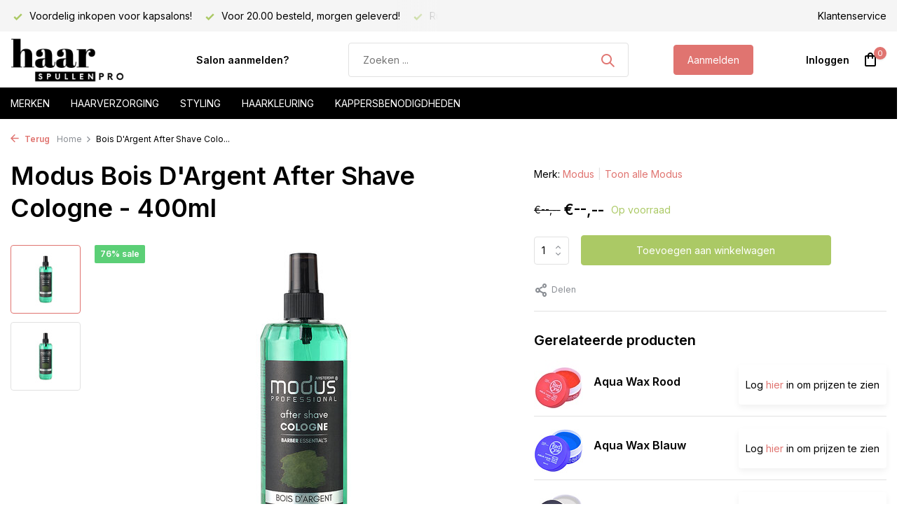

--- FILE ---
content_type: text/html;charset=utf-8
request_url: https://www.haarspullen-pro.nl/after-shave-cologne-bois-dargent.html
body_size: 12041
content:
<!DOCTYPE html>
<html lang="nl">
  <head>
        <meta charset="utf-8"/>
<!-- [START] 'blocks/head.rain' -->
<!--

  (c) 2008-2026 Lightspeed Netherlands B.V.
  http://www.lightspeedhq.com
  Generated: 29-01-2026 @ 14:42:49

-->
<link rel="canonical" href="https://www.haarspullen-pro.nl/after-shave-cologne-bois-dargent.html"/>
<link rel="alternate" href="https://www.haarspullen-pro.nl/index.rss" type="application/rss+xml" title="Nieuwe producten"/>
<meta name="robots" content="noodp,noydir"/>
<meta property="og:url" content="https://www.haarspullen-pro.nl/after-shave-cologne-bois-dargent.html?source=facebook"/>
<meta property="og:site_name" content="Haarspullen-PRO.nl"/>
<meta property="og:title" content="After Shave Cologne - Bois D&#039;Argent voordelig inkopen met"/>
<meta property="og:description" content="Koop de producten van Modus voordelig en snel online in! Een ruim assortiment en uit voorraad de volgende dag geleverd."/>
<meta property="og:image" content="https://cdn.webshopapp.com/shops/36986/files/447157188/modus-bois-dargent-after-shave-cologne-400ml.jpg"/>
<script src="https://app.dmws.plus/shop-assets/36986/dmws-plus-loader.js?id=813ae8886fd6b8467377662976ae1271"></script>
<!--[if lt IE 9]>
<script src="https://cdn.webshopapp.com/assets/html5shiv.js?2025-02-20"></script>
<![endif]-->
<!-- [END] 'blocks/head.rain' -->
    <title>After Shave Cologne - Bois D&#039;Argent voordelig inkopen met - Haarspullen-PRO.nl</title>
    <meta name="description" content="Koop de producten van Modus voordelig en snel online in! Een ruim assortiment en uit voorraad de volgende dag geleverd." />
    <meta name="keywords" content="Modus, Bois, D&#039;Argent, After, Shave, Cologne, -, 400ml, Professionele haarproducten,Salon merken,Distributeur haarcosmetica,affinage,affinage nl,affinage bestellen, vitaplex,affinage verf,haarverf" />
    <meta http-equiv="X-UA-Compatible" content="IE=edge">
    <meta name="viewport" content="width=device-width, initial-scale=1.0, maximum-scale=5.0, user-scalable=no">
    <meta name="apple-mobile-web-app-capable" content="yes">
    <meta name="apple-mobile-web-app-status-bar-style" content="black">

    <link rel="shortcut icon" href="https://cdn.webshopapp.com/shops/36986/themes/183684/assets/favicon.ico?20250724211115" type="image/x-icon" />
    <link rel="preconnect" href="https://fonts.gstatic.com" />
    <link rel="dns-prefetch" href="https://fonts.gstatic.com">
    <link rel="preconnect" href="https://fonts.googleapis.com">
		<link rel="dns-prefetch" href="https://fonts.googleapis.com">
		<link rel="preconnect" href="https://ajax.googleapis.com">
		<link rel="dns-prefetch" href="https://ajax.googleapis.com">
		<link rel="preconnect" href="https://cdn.webshopapp.com/">
		<link rel="dns-prefetch" href="https://cdn.webshopapp.com/">
    
                        <link rel="preload" href="https://fonts.googleapis.com/css2?family=Inter:wght@300;400;600&family=Inter:wght@600&display=swap" as="style" />
    <link rel="preload" href="https://cdn.webshopapp.com/shops/36986/themes/183684/assets/bootstrap-min.css?20250724211115" as="style" />
    <link rel="preload" href="https://cdn.webshopapp.com/shops/36986/themes/183684/assets/owl-carousel-min.css?20250724211115" as="style" />
    <link rel="preload" href="https://cdn.jsdelivr.net/npm/@fancyapps/ui/dist/fancybox.css" as="style" />
    <link rel="preload" href="https://cdn.webshopapp.com/assets/gui-2-0.css?2025-02-20" as="style" />
    <link rel="preload" href="https://cdn.webshopapp.com/assets/gui-responsive-2-0.css?2025-02-20" as="style" />
        	<link rel="preload" href="https://cdn.webshopapp.com/shops/36986/themes/183684/assets/icomoon-medium.ttf?20250724211115" as="font" crossorigin>
        <link rel="preload" href="https://cdn.webshopapp.com/shops/36986/themes/183684/assets/style.css?20250724211115" as="style" />
    <link rel="preload" href="https://cdn.webshopapp.com/shops/36986/themes/183684/assets/custom.css?20250724211115" as="style" />
    
    <script src="https://cdn.webshopapp.com/assets/jquery-1-9-1.js?2025-02-20"></script>
            <link rel="preload" href="https://cdn.webshopapp.com/shops/36986/themes/183684/assets/bootstrap-min.js?20250724211115" as="script">
    <link rel="preload" href="https://cdn.webshopapp.com/assets/gui.js?2025-02-20" as="script">
    <link rel="preload" href="https://cdn.webshopapp.com/assets/gui-responsive-2-0.js?2025-02-20" as="script">
    <link rel="preload" href="https://cdn.webshopapp.com/shops/36986/themes/183684/assets/scripts.js?20250724211115" as="script">
    <link rel="preload" href="https://cdn.webshopapp.com/shops/36986/themes/183684/assets/global.js?20250724211115" as="script">
    
    <meta property="og:title" content="After Shave Cologne - Bois D&#039;Argent voordelig inkopen met">
<meta property="og:type" content="website"> 
<meta property="og:site_name" content="Haarspullen-PRO.nl">
<meta property="og:url" content="https://www.haarspullen-pro.nl/">
<meta property="og:image" content="https://cdn.webshopapp.com/shops/36986/files/447157188/1000x1000x2/modus-bois-dargent-after-shave-cologne-400ml.jpg">
<meta name="twitter:title" content="After Shave Cologne - Bois D&#039;Argent voordelig inkopen met">
<meta name="twitter:description" content="Koop de producten van Modus voordelig en snel online in! Een ruim assortiment en uit voorraad de volgende dag geleverd.">
<meta name="twitter:site" content="Haarspullen-PRO.nl">
<meta name="twitter:card" content="https://cdn.webshopapp.com/shops/36986/themes/183684/assets/logo.png?20240620164451">
<meta name="twitter:image" content="https://cdn.webshopapp.com/shops/36986/themes/183684/assets/share-image.jpg?20250724211115">
<script type="application/ld+json">
  [
        {
      "@context": "https://schema.org/",
      "@type": "BreadcrumbList",
      "itemListElement":
      [
        {
          "@type": "ListItem",
          "position": 1,
          "item": {
            "@id": "https://www.haarspullen-pro.nl/",
            "name": "Home"
          }
        },
                {
          "@type": "ListItem",
          "position": 2,
          "item":	{
            "@id": "https://www.haarspullen-pro.nl/after-shave-cologne-bois-dargent.html",
            "name": "Bois D&#039;Argent After Shave Cologne - 400ml"
          }
        }              ]
    },
            {
      "@context": "https://schema.org/",
      "@type": "Product", 
      "name": "Modus Bois D&#039;Argent After Shave Cologne - 400ml",
      "url": "https://www.haarspullen-pro.nl/after-shave-cologne-bois-dargent.html",
      "productID": "148646058",
            "brand": {
        "@type": "Brand",
        "name": "Modus"
      },
                  "image": [
            "https://cdn.webshopapp.com/shops/36986/files/447157188/1500x1500x2/modus-bois-dargent-after-shave-cologne-400ml.jpg",            "https://cdn.webshopapp.com/shops/36986/files/447157188/1500x1500x2/modus-bois-dargent-after-shave-cologne-400ml.jpg"            ],
      "gtin13": "8696198200760",            "sku": "8696198200760",      "offers": {
        "@type": "Offer",
        "price": "3.00",
        "url": "https://www.haarspullen-pro.nl/after-shave-cologne-bois-dargent.html",
        "priceValidUntil": "2027-01-29",
        "priceCurrency": "EUR",
                "availability": "https://schema.org/InStock",
        "inventoryLevel": "23"
              }
          },
        {
      "@context": "https://schema.org/",
      "@type": "Organization",
      "url": "https://www.haarspullen-pro.nl/",
      "name": "Haarspullen-PRO.nl",
      "legalName": "Haarspullen-PRO.nl",
      "description": "Koop de producten van Modus voordelig en snel online in! Een ruim assortiment en uit voorraad de volgende dag geleverd.",
      "logo": "https://cdn.webshopapp.com/shops/36986/themes/183684/assets/logo.png?20240620164451",
      "image": "https://cdn.webshopapp.com/shops/36986/themes/183684/assets/share-image.jpg?20250724211115",
      "contactPoint": {
        "@type": "ContactPoint",
        "contactType": "Customer service",
        "telephone": ""
      },
      "address": {
        "@type": "PostalAddress",
        "streetAddress": "",
        "addressLocality": "",
        "postalCode": "",
        "addressCountry": "NL"
      }
          },
    { 
      "@context": "https://schema.org/", 
      "@type": "WebSite", 
      "url": "https://www.haarspullen-pro.nl/", 
      "name": "Haarspullen-PRO.nl",
      "description": "Koop de producten van Modus voordelig en snel online in! Een ruim assortiment en uit voorraad de volgende dag geleverd.",
      "author": [
        {
          "@type": "Organization",
          "url": "https://www.dmws.nl/",
          "name": "DMWS BV",
          "address": {
            "@type": "PostalAddress",
            "streetAddress": "Wilhelmina plein 25",
            "addressLocality": "Eindhoven",
            "addressRegion": "NB",
            "postalCode": "5611 HG",
            "addressCountry": "NL"
          }
        }
      ]
    }      ]
</script>    
    <link rel="stylesheet" href="https://fonts.googleapis.com/css2?family=Inter:wght@300;400;600&family=Inter:wght@600&display=swap" type="text/css">
    <link rel="stylesheet" href="https://cdn.webshopapp.com/shops/36986/themes/183684/assets/bootstrap-min.css?20250724211115" type="text/css">
    <link rel="stylesheet" href="https://cdn.webshopapp.com/shops/36986/themes/183684/assets/owl-carousel-min.css?20250724211115" type="text/css">
    <link rel="stylesheet" href="https://cdn.jsdelivr.net/npm/@fancyapps/ui/dist/fancybox.css" type="text/css">
    <link rel="stylesheet" href="https://cdn.webshopapp.com/assets/gui-2-0.css?2025-02-20" type="text/css">
    <link rel="stylesheet" href="https://cdn.webshopapp.com/assets/gui-responsive-2-0.css?2025-02-20" type="text/css">
    <link rel="stylesheet" href="https://cdn.webshopapp.com/shops/36986/themes/183684/assets/style.css?20250724211115" type="text/css">
    <link rel="stylesheet" href="https://cdn.webshopapp.com/shops/36986/themes/183684/assets/custom.css?20250724211115" type="text/css">
  </head>
  <body>
    <aside id="cart" class="sidebar d-flex cart palette-bg-white"><div class="heading d-none d-sm-block"><i class="icon-x close"></i><h3>Mijn winkelwagen</h3></div><div class="heading d-sm-none palette-bg-accent-light mobile"><i class="icon-x close"></i><h3>Mijn winkelwagen</h3></div><div class="filledCart d-none"><ul class="list-cart list-inline mb-0 scrollbar"></ul><div class="totals-wrap"><p data-cart="total">Totaal (<span class="length">0</span>) producten<span class="amount">€--,--</span></p><p data-cart="shipping" class="shipping d-none">Verzendkosten<span class="positive"><b>Gratis</b></span></p><p data-cart="vat">BTW<span>€--,--</span></p><p class="free-shipping">Shop nog voor <b class="amount">€--,--</b> en je bestelling wordt <b class="positive">Gratis</b> verzonden!</p><p class="total" data-cart="grand-total"><b>Totaalbedrag</b><span class="grey">Incl. btw</span><span><b>€--,--</b></span></p></div><div class="continue d-flex align-items-center"><a href="https://www.haarspullen-pro.nl/cart/" class="button solid cta">Ja, ik wil dit bestellen</a></div><div class="link"><a href="/account/login">Niet goed? <b>Gratis retourneren</b></a></div></div><p class="emptyCart align-items-center">U heeft geen artikelen in uw winkelwagen...</p><div class="bottom d-none d-sm-block"><div class="payments d-flex justify-content-center flex-wrap dmws-payments"></div></div></aside><aside id="sidereview" class="sidebar d-flex palette-bg-white"><div class="heading d-none d-sm-block"><i class="icon-x close"></i><h3>Schrijf je eigen review voor Bois D&#039;Argent After Shave Cologne - 400ml</h3></div><div class="heading d-sm-none palette-bg-white"><i class="icon-x close"></i><h3>Schrijf je eigen review voor Bois D&#039;Argent After Shave Cologne - 400ml</h3></div><form action="https://www.haarspullen-pro.nl/account/reviewPost/148646058/" method="post" id="form-review"><input type="hidden" name="key" value="a23e95fd6435a59d0de2e990a52e42fa"><label for="review-form-score">How many stars do you give us?</label><div class="d-flex align-items-center stars-wrap"><div class="d-flex align-items-center stars"><i class="icon-star active" data-stars="1"></i><i class="icon-star active" data-stars="2"></i><i class="icon-star active" data-stars="3"></i><i class="icon-star active" data-stars="4"></i><i class="icon-star active" data-stars="5"></i></div><span data-message="1" style="display: none;">Only 1 star?</span><span data-message="2" style="display: none;">Yaay 2 stars.</span><span data-message="3" style="display: none;">3 stars, nice.</span><span data-message="4" style="display: none;">This is not bad.</span><span data-message="5">Fantastic, you give us 5 stars!</span></div><select id="review-form-score" name="score"><option value="1">1 Ster</option><option value="2">2 Ster(ren)</option><option value="3">3 Ster(ren)</option><option value="4">4 Ster(ren)</option><option value="5" selected="selected">5 Ster(ren)</option></select><div><label for="review-form-name">Naam *</label><input id="review-form-name" type="text" name="name" value="" required placeholder="Naam"></div><div><label for="review-form-review">Bericht *</label><textarea id="review-form-review" class="" name="review" required placeholder="Beoordelen"></textarea></div><button type="submit" class="button">Verstuur</button></form></aside><header id="variant-1" class="d-none d-md-block sticky"><div class="topbar palette-bg-light"><div class="container"><div class="row align-items-center justify-content-between"><div class="col-6 col-lg-5 col-xl-6"><div class="usp" data-total="3"><div class="list"><div class="item"><i class="icon-check"></i> Voordelig inkopen voor kapsalons!</div><div class="item"><i class="icon-check"></i> Voor 20.00 besteld, morgen geleverd!</div><div class="item"><i class="icon-check"></i> Ruim assortiment!</div></div></div></div><div class="col-6 col-lg-7 col-xl-6 d-flex justify-content-end right"><div><a href="/service">Klantenservice</a></div></div></div></div></div><div class="sticky"><div class="overlay palette-bg-white"></div><div class="mainbar palette-bg-white"><div class="container"><div class="row align-items-center justify-content-between"><div class="col-12 d-flex align-items-center justify-content-between"><a href="https://www.haarspullen-pro.nl/" title="Haarspullen-PRO | Voordelig inkopen voor uw salon of klanten." class="logo nf"><img src="https://cdn.webshopapp.com/shops/36986/themes/183684/assets/logo.png?20240620164451" alt="Haarspullen-PRO | Voordelig inkopen voor uw salon of klanten." width="200" height="81" /></a><ul class="d-none d-md-block list-inline mb-0 navigation"><li class="list-inline-item "><a class="itemLink" href="https://www.haarspullen-pro.nl/account/register/" title="Salon aanmelden?" >Salon aanmelden?</a></li></ul><form action="https://www.haarspullen-pro.nl/search/" method="get" role="search" class="formSearch search-form default"><input type="text" name="q" autocomplete="off" value="" aria-label="Zoeken" placeholder="Zoeken ..." /><i class="icon-x"></i><button type="submit" class="search-btn" title="Zoeken"><i class="icon-search"></i></button><div class="search-results palette-bg-white"><div class="heading">Zoekresultaten voor '<span></span>'</div><ul class="list-inline list-results"></ul><ul class="list-inline list-products"></ul><a href="#" class="all">Bekijk alle resultaten</a></div></form><a href="https://www.haarspullen-pro.nl/account/register/" class="button">Aanmelden</a><div class="wrap-cart d-flex align-items-center"><div class="drop-down with-overlay account login"><div class="current"><a href="https://www.haarspullen-pro.nl/account/login/" aria-label="Mijn account" class="nf"><span class="d-lg-none"><i class="icon-account"></i></span><span class="d-none d-lg-block">Inloggen</span></a></div><div class="drop shadow d-none d-md-block"><ul class="list-inline mb-0"><li><i class="icon-check"></i> Al je orders en facturen op één plek</li><li><i class="icon-check"></i> Het bestelproces gaat nog sneller</li><li><i class="icon-check"></i> Je winkelwagen is altijd opgeslagen</li></ul><div class="d-flex align-items-center justify-content-between"><a href="https://www.haarspullen-pro.nl/account/login/" class="button">Inloggen</a><span>Nieuw? <a href="https://www.haarspullen-pro.nl/account/register/">Account aanmaken</a></span></div></div></div><a href="https://www.haarspullen-pro.nl/cart/" class="pos-r cart nf"><i class="icon-bag"></i><span class="count">0</span></a></div></div></div></div></div><div class="menubar palette-bg-black"><div class="container"><div class="row"><div class="col-12"><div class="menu d-none d-md-flex align-items-center default default mega "><ul class="list-inline mb-0"><li class="list-inline-item"><a href="/brands">Merken</a><li class="list-inline-item has-sub"><a href="https://www.haarspullen-pro.nl/haarverzorging/">Haarverzorging</a><ul class="sub palette-bg-white"><li class=""><a href="https://www.haarspullen-pro.nl/haarverzorging/shampoo/">Shampoo</a></li><li class=""><a href="https://www.haarspullen-pro.nl/haarverzorging/conditioner/">Conditioner</a></li><li class=""><a href="https://www.haarspullen-pro.nl/haarverzorging/haarmasker/">Haarmasker</a></li><li class=""><a href="https://www.haarspullen-pro.nl/haarverzorging/leave-in/">Leave-in</a></li><li class=""><a href="https://www.haarspullen-pro.nl/haarverzorging/olie-serum/">Olie / Serum</a></li><li class=""><a href="https://www.haarspullen-pro.nl/haarverzorging/giftsets/">Giftsets</a></li></ul></li><li class="list-inline-item has-sub"><a href="https://www.haarspullen-pro.nl/styling/">Styling</a><ul class="sub palette-bg-white"><li class=""><a href="https://www.haarspullen-pro.nl/styling/wax/">Wax</a></li><li class=""><a href="https://www.haarspullen-pro.nl/styling/gel/">Gel</a></li><li class=""><a href="https://www.haarspullen-pro.nl/styling/haarspray/">Haarspray</a></li><li class=""><a href="https://www.haarspullen-pro.nl/styling/mousse/">Mousse</a></li><li class=""><a href="https://www.haarspullen-pro.nl/styling/pomade/">Pomade</a></li><li class=""><a href="https://www.haarspullen-pro.nl/styling/paste/">Paste</a></li><li class=""><a href="https://www.haarspullen-pro.nl/styling/droogshampoo/">Droogshampoo</a></li><li class=""><a href="https://www.haarspullen-pro.nl/styling/hittebeschermer/">Hittebeschermer</a></li></ul></li><li class="list-inline-item has-sub"><a href="https://www.haarspullen-pro.nl/haarkleuring/">Haarkleuring</a><ul class="sub palette-bg-white"><li class=""><a href="https://www.haarspullen-pro.nl/haarkleuring/haarverf/">Haarverf</a></li><li class=""><a href="https://www.haarspullen-pro.nl/haarkleuring/blondering/">Blondering</a></li><li class=""><a href="https://www.haarspullen-pro.nl/haarkleuring/waterstofperoxide/">Waterstofperoxide</a></li><li class=""><a href="https://www.haarspullen-pro.nl/haarkleuring/kleuropfrissers/">Kleuropfrissers</a></li></ul></li><li class="list-inline-item has-sub"><a href="https://www.haarspullen-pro.nl/kappersbenodigdheden/">Kappersbenodigdheden</a><ul class="sub palette-bg-white"><li class=""><a href="https://www.haarspullen-pro.nl/kappersbenodigdheden/kleurbenodigdheden/">Kleurbenodigdheden</a></li><li class=""><a href="https://www.haarspullen-pro.nl/kappersbenodigdheden/knipbenodigdheden/">Knipbenodigdheden</a></li><li class=""><a href="https://www.haarspullen-pro.nl/kappersbenodigdheden/haarborstels/">Haarborstels</a></li><li class="has-children"><a href="https://www.haarspullen-pro.nl/kappersbenodigdheden/kammen/">Kammen</a><ul class="subsub palette-bg-white"><li><a href="https://www.haarspullen-pro.nl/kappersbenodigdheden/kammen/cera/">Cera</a></li></ul></li><li class=""><a href="https://www.haarspullen-pro.nl/kappersbenodigdheden/hygiene-producten/">Hygiëne Producten</a></li><li class="has-children"><a href="https://www.haarspullen-pro.nl/kappersbenodigdheden/tools/">Tools</a><ul class="subsub palette-bg-white"><li><a href="https://www.haarspullen-pro.nl/kappersbenodigdheden/tools/fohns/">Fohns</a></li><li><a href="https://www.haarspullen-pro.nl/kappersbenodigdheden/tools/stijltangen/">Stijltangen</a></li><li><a href="https://www.haarspullen-pro.nl/kappersbenodigdheden/tools/krultangen/">Krultangen</a></li></ul></li></ul></li></ul></div></div></div></div></div></div><div class="spacetop"></div></header><header id="mobile-variant-4" class="d-md-none mobile-header sticky"><div class="overlay palette-bg-white"></div><div class="top shadow palette-bg-white"><div class="container"><div class="row"><div class="col-12 d-flex align-items-center justify-content-between"><div class="d-md-none mobile-menu"><i class="icon-menu"></i><div class="menu-wrapper"><div class="d-flex align-items-center justify-content-between heading palette-bg-accent-light"><span>Menu</span><i class="icon-x"></i></div><ul class="list-inline mb-0 palette-bg-white"><li><a href="https://www.haarspullen-pro.nl/account/register/" title="Salon aanmelden?" >Salon aanmelden?</a></li><li class="link"><a href="https://www.haarspullen-pro.nl/account/register/">Aanmelden</a></li><li class="categories images"><a href="https://www.haarspullen-pro.nl/catalog/" data-title="assortiment">Assortiment</a><div class="back">Terug naar <span></span></div><ul><li class="has-sub "><a href="https://www.haarspullen-pro.nl/merken/" class="nf" data-title="merken">MERKEN<i class="icon-chevron-down"></i></a><ul class="sub"><li class="has-children"><a href="https://www.haarspullen-pro.nl/merken/affinage/" data-title="affinage">Affinage<i class="icon-chevron-down"></i></a><ul class="sub"><li><a href="https://www.haarspullen-pro.nl/merken/affinage/verzorging/" data-title="verzorging">Verzorging</a></li><li><a href="https://www.haarspullen-pro.nl/merken/affinage/styling/" data-title="styling">Styling</a></li><li><a href="https://www.haarspullen-pro.nl/merken/affinage/kleuring/" data-title="kleuring">Kleuring</a></li></ul></li><li class="has-children"><a href="https://www.haarspullen-pro.nl/merken/american-crew/" data-title="american crew">American Crew<i class="icon-chevron-down"></i></a><ul class="sub"><li><a href="https://www.haarspullen-pro.nl/merken/american-crew/verzorging/" data-title="verzorging">Verzorging</a></li><li><a href="https://www.haarspullen-pro.nl/merken/american-crew/styling/" data-title="styling">Styling</a></li></ul></li><li class=""><a href="https://www.haarspullen-pro.nl/merken/bamboom/" data-title="bamboom">Bamboom</a></li><li class=""><a href="https://www.haarspullen-pro.nl/merken/bellody/" data-title="bellody">Bellody</a></li><li class=""><a href="https://www.haarspullen-pro.nl/merken/biolage/" data-title="biolage">Biolage</a></li><li class="has-children"><a href="https://www.haarspullen-pro.nl/merken/biosilk/" data-title="biosilk">Biosilk<i class="icon-chevron-down"></i></a><ul class="sub"><li><a href="https://www.haarspullen-pro.nl/merken/biosilk/verzorging/" data-title="verzorging">Verzorging</a></li><li><a href="https://www.haarspullen-pro.nl/merken/biosilk/styling/" data-title="styling">Styling</a></li></ul></li><li class=""><a href="https://www.haarspullen-pro.nl/merken/boucleme/" data-title="boucleme">Boucleme</a></li><li class=""><a href="https://www.haarspullen-pro.nl/merken/cera/" data-title="cera">Cera</a></li><li class="has-children"><a href="https://www.haarspullen-pro.nl/merken/chi/" data-title="chi">CHI<i class="icon-chevron-down"></i></a><ul class="sub"><li><a href="https://www.haarspullen-pro.nl/merken/chi/verzorging/" data-title="verzorging">Verzorging<i class="icon-chevron-down"></i></a><ul class="sub"><li><a href="https://www.haarspullen-pro.nl/merken/chi/verzorging/aloe-vera/" data-title="aloe vera">Aloe Vera</a></li><li><a href="https://www.haarspullen-pro.nl/merken/chi/verzorging/argan-oil/" data-title="argan oil">Argan Oil</a></li><li><a href="https://www.haarspullen-pro.nl/merken/chi/verzorging/infra/" data-title="infra">Infra</a></li><li><a href="https://www.haarspullen-pro.nl/merken/chi/verzorging/keratin/" data-title="keratin">Keratin</a></li><li><a href="https://www.haarspullen-pro.nl/merken/chi/verzorging/rose/" data-title="rose">Rose</a></li><li><a href="https://www.haarspullen-pro.nl/merken/chi/verzorging/tea-tree-oil/" data-title="tea tree oil">Tea Tree Oil</a></li><li><a href="https://www.haarspullen-pro.nl/merken/chi/verzorging/44-iron-guard/" data-title="44 iron guard">44 Iron Guard</a></li></ul></li><li><a href="https://www.haarspullen-pro.nl/merken/chi/styling/" data-title="styling">Styling</a></li><li><a href="https://www.haarspullen-pro.nl/merken/chi/tools/" data-title="tools">Tools</a></li></ul></li><li class=""><a href="https://www.haarspullen-pro.nl/merken/chi-luxury/" data-title="chi luxury">CHI Luxury</a></li><li class=""><a href="https://www.haarspullen-pro.nl/merken/color-wow/" data-title="color wow">Color WoW</a></li><li class="has-children"><a href="https://www.haarspullen-pro.nl/merken/difiaba/" data-title="difiaba">Difiaba<i class="icon-chevron-down"></i></a><ul class="sub"><li><a href="https://www.haarspullen-pro.nl/merken/difiaba/charcolite/" data-title="charcolite">Charcolite</a></li><li><a href="https://www.haarspullen-pro.nl/merken/difiaba/level-developer/" data-title="level developer">Level Developer</a></li></ul></li><li class="has-children"><a href="https://www.haarspullen-pro.nl/merken/fanola/" data-title="fanola">Fanola<i class="icon-chevron-down"></i></a><ul class="sub"><li><a href="https://www.haarspullen-pro.nl/merken/fanola/verzorging/" data-title="verzorging">Verzorging<i class="icon-chevron-down"></i></a><ul class="sub"><li><a href="https://www.haarspullen-pro.nl/merken/fanola/verzorging/no-more/" data-title="no more">No More</a></li><li><a href="https://www.haarspullen-pro.nl/merken/fanola/verzorging/nutri-care/" data-title="nutri care">Nutri Care</a></li></ul></li><li><a href="https://www.haarspullen-pro.nl/merken/fanola/kleuring/" data-title="kleuring">Kleuring</a></li></ul></li><li class="has-children"><a href="https://www.haarspullen-pro.nl/merken/fudge/" data-title="fudge">Fudge<i class="icon-chevron-down"></i></a><ul class="sub"><li><a href="https://www.haarspullen-pro.nl/merken/fudge/verzorging/" data-title="verzorging">Verzorging</a></li><li><a href="https://www.haarspullen-pro.nl/merken/fudge/styling/" data-title="styling">Styling</a></li></ul></li><li class="has-children"><a href="https://www.haarspullen-pro.nl/merken/indola/" data-title="indola">Indola<i class="icon-chevron-down"></i></a><ul class="sub"><li><a href="https://www.haarspullen-pro.nl/merken/indola/verzorging/" data-title="verzorging">Verzorging<i class="icon-chevron-down"></i></a><ul class="sub"><li><a href="https://www.haarspullen-pro.nl/merken/indola/verzorging/blond-expert/" data-title="blond expert">Blond Expert</a></li><li><a href="https://www.haarspullen-pro.nl/merken/indola/verzorging/indola-care/" data-title="indola care">Indola Care</a></li></ul></li><li><a href="https://www.haarspullen-pro.nl/merken/indola/styling/" data-title="styling">Styling</a></li><li><a href="https://www.haarspullen-pro.nl/merken/indola/kleuring/" data-title="kleuring">Kleuring</a></li></ul></li><li class="has-children"><a href="https://www.haarspullen-pro.nl/merken/joico/" data-title="joico">Joico<i class="icon-chevron-down"></i></a><ul class="sub"><li><a href="https://www.haarspullen-pro.nl/merken/joico/verzorging/" data-title="verzorging">Verzorging</a></li><li><a href="https://www.haarspullen-pro.nl/merken/joico/styling/" data-title="styling">Styling</a></li></ul></li><li class=""><a href="https://www.haarspullen-pro.nl/merken/k18/" data-title="k18">K18</a></li><li class="has-children"><a href="https://www.haarspullen-pro.nl/merken/kis/" data-title="kis">Kis<i class="icon-chevron-down"></i></a><ul class="sub"><li><a href="https://www.haarspullen-pro.nl/merken/kis/verzorging/" data-title="verzorging">Verzorging</a></li><li><a href="https://www.haarspullen-pro.nl/merken/kis/styling/" data-title="styling">Styling</a></li><li><a href="https://www.haarspullen-pro.nl/merken/kis/" data-title="kleuring">Kleuring</a></li><li><a href="https://www.haarspullen-pro.nl/merken/kis/permanent/" data-title="permanent">Permanent</a></li></ul></li><li class=""><a href="https://www.haarspullen-pro.nl/merken/kashoki/" data-title="kashōki">Kashōki</a></li><li class=""><a href="https://www.haarspullen-pro.nl/merken/kitoko/" data-title="kitoko">Kitoko</a></li><li class="has-children"><a href="https://www.haarspullen-pro.nl/merken/loreal/" data-title="l&#039;oreal">L&#039;Oreal<i class="icon-chevron-down"></i></a><ul class="sub"><li><a href="https://www.haarspullen-pro.nl/merken/loreal/verzorging/" data-title="verzorging">Verzorging<i class="icon-chevron-down"></i></a><ul class="sub"><li><a href="https://www.haarspullen-pro.nl/merken/loreal/verzorging/serie-expert/" data-title="série expert">Série Expert</a></li></ul></li><li><a href="https://www.haarspullen-pro.nl/merken/loreal/styling/" data-title="styling">Styling</a></li><li><a href="https://www.haarspullen-pro.nl/merken/loreal/kleuring/" data-title="kleuring">Kleuring<i class="icon-chevron-down"></i></a><ul class="sub"><li><a href="https://www.haarspullen-pro.nl/merken/loreal/kleuring/blond-studio/" data-title="blond studio">Blond Studio</a></li><li><a href="https://www.haarspullen-pro.nl/merken/loreal/kleuring/inoa/" data-title="inoa">Inoa</a></li><li><a href="https://www.haarspullen-pro.nl/merken/loreal/kleuring/majirel/" data-title="majirel">Majirel</a></li></ul></li><li><a href="https://www.haarspullen-pro.nl/merken/loreal/steampod/" data-title="steampod">Steampod</a></li></ul></li><li class=""><a href="https://www.haarspullen-pro.nl/merken/lussoni/" data-title="lussoni">Lussoni</a></li><li class="has-children"><a href="https://www.haarspullen-pro.nl/merken/matrix/" data-title="matrix">Matrix<i class="icon-chevron-down"></i></a><ul class="sub"><li><a href="https://www.haarspullen-pro.nl/merken/matrix/verzorging/" data-title="verzorging">Verzorging<i class="icon-chevron-down"></i></a><ul class="sub"><li><a href="https://www.haarspullen-pro.nl/merken/matrix/verzorging/a-curl-can-dream/" data-title="a curl can dream">A Curl Can Dream</a></li><li><a href="https://www.haarspullen-pro.nl/merken/matrix/verzorging/color-obsessed/" data-title="color obsessed">Color Obsessed</a></li><li><a href="https://www.haarspullen-pro.nl/merken/matrix/verzorging/brass-off/" data-title="brass off">Brass Off</a></li><li><a href="https://www.haarspullen-pro.nl/merken/matrix/verzorging/dark-envy/" data-title="dark envy">Dark Envy</a></li><li><a href="https://www.haarspullen-pro.nl/merken/matrix/verzorging/high-amplify/" data-title="high amplify">High Amplify</a></li><li><a href="https://www.haarspullen-pro.nl/merken/matrix/verzorging/keep-me-vivid/" data-title="keep me vivid">Keep Me Vivid</a></li><li><a href="https://www.haarspullen-pro.nl/merken/matrix/verzorging/mega-sleek/" data-title="mega sleek">Mega Sleek</a></li><li><a href="https://www.haarspullen-pro.nl/merken/matrix/verzorging/moisture-me-rich/" data-title="moisture me rich">Moisture Me Rich</a></li><li><a href="https://www.haarspullen-pro.nl/merken/matrix/verzorging/so-silver/" data-title="so silver">So Silver</a></li><li><a href="https://www.haarspullen-pro.nl/merken/matrix/verzorging/unbreak-my-blonde/" data-title="unbreak my blonde">Unbreak My Blonde</a></li></ul></li><li><a href="https://www.haarspullen-pro.nl/merken/matrix/styling/" data-title="styling">Styling</a></li><li><a href="https://www.haarspullen-pro.nl/merken/matrix/haarkleuring/" data-title="haarkleuring">Haarkleuring</a></li></ul></li><li class=""><a href="https://www.haarspullen-pro.nl/merken/nanoil/" data-title="nanoil ">Nanoil </a></li><li class=""><a href="https://www.haarspullen-pro.nl/merken/neofollics/" data-title="neofollics">Neofollics</a></li><li class=""><a href="https://www.haarspullen-pro.nl/merken/nioxin/" data-title="nioxin">Nioxin</a></li><li class=""><a href="https://www.haarspullen-pro.nl/merken/olaplex/" data-title="olaplex">Olaplex</a></li><li class=""><a href="https://www.haarspullen-pro.nl/merken/olivia-garden/" data-title="olivia garden">Olivia Garden</a></li><li class=""><a href="https://www.haarspullen-pro.nl/merken/polished-london/" data-title="polished london">Polished London</a></li><li class=""><a href="https://www.haarspullen-pro.nl/merken/redken/" data-title="redken">Redken</a></li><li class=""><a href="https://www.haarspullen-pro.nl/merken/red-one/" data-title="red one">Red One</a></li><li class="has-children"><a href="https://www.haarspullen-pro.nl/merken/ref-stockholm/" data-title="ref stockholm">REF Stockholm<i class="icon-chevron-down"></i></a><ul class="sub"><li><a href="https://www.haarspullen-pro.nl/merken/ref-stockholm/verzorging/" data-title="verzorging">Verzorging</a></li><li><a href="https://www.haarspullen-pro.nl/merken/ref-stockholm/styling/" data-title="styling">Styling</a></li></ul></li><li class="has-children"><a href="https://www.haarspullen-pro.nl/merken/reuzel/" data-title="reuzel">Reuzel<i class="icon-chevron-down"></i></a><ul class="sub"><li><a href="https://www.haarspullen-pro.nl/merken/reuzel/verzorging/" data-title="verzorging">Verzorging</a></li><li><a href="https://www.haarspullen-pro.nl/merken/reuzel/styling/" data-title="styling">Styling</a></li></ul></li><li class="has-children"><a href="https://www.haarspullen-pro.nl/merken/sachajuan/" data-title="sachajuan">Sachajuan<i class="icon-chevron-down"></i></a><ul class="sub"><li><a href="https://www.haarspullen-pro.nl/merken/sachajuan/verzorging/" data-title="verzorging">Verzorging</a></li><li><a href="https://www.haarspullen-pro.nl/merken/sachajuan/styling/" data-title="styling">Styling</a></li></ul></li><li class="has-children"><a href="https://www.haarspullen-pro.nl/merken/schwarzkopf/" data-title="schwarzkopf">Schwarzkopf<i class="icon-chevron-down"></i></a><ul class="sub"><li><a href="https://www.haarspullen-pro.nl/merken/schwarzkopf/verzorging/" data-title="verzorging">Verzorging<i class="icon-chevron-down"></i></a><ul class="sub"><li><a href="https://www.haarspullen-pro.nl/merken/schwarzkopf/verzorging/bonacure/" data-title="bonacure">Bonacure</a></li><li><a href="https://www.haarspullen-pro.nl/merken/schwarzkopf/verzorging/blond-me/" data-title="blond me">Blond Me</a></li><li><a href="https://www.haarspullen-pro.nl/merken/schwarzkopf/verzorging/fibreplex/" data-title="fibreplex">Fibreplex</a></li><li><a href="https://www.haarspullen-pro.nl/merken/schwarzkopf/verzorging/mad-about-lenghts/" data-title="mad about lenghts">Mad About Lenghts</a></li><li><a href="https://www.haarspullen-pro.nl/merken/schwarzkopf/verzorging/miracle-oil/" data-title="miracle oil">Miracle Oil</a></li></ul></li><li><a href="https://www.haarspullen-pro.nl/merken/schwarzkopf/styling/" data-title="styling">Styling<i class="icon-chevron-down"></i></a><ul class="sub"><li><a href="https://www.haarspullen-pro.nl/merken/schwarzkopf/styling/osis/" data-title="osis+">Osis+</a></li><li><a href="https://www.haarspullen-pro.nl/merken/schwarzkopf/styling/silhouette/" data-title="silhouette ">Silhouette </a></li></ul></li><li><a href="https://www.haarspullen-pro.nl/merken/schwarzkopf/kleuring/" data-title="kleuring">Kleuring<i class="icon-chevron-down"></i></a><ul class="sub"><li><a href="https://www.haarspullen-pro.nl/merken/schwarzkopf/kleuring/chroma-id/" data-title="chroma id">Chroma ID</a></li><li><a href="https://www.haarspullen-pro.nl/merken/schwarzkopf/kleuring/igora/" data-title="igora">Igora</a></li><li><a href="https://www.haarspullen-pro.nl/merken/schwarzkopf/kleuring/blond-me/" data-title="blond me">Blond Me</a></li></ul></li><li><a href="https://www.haarspullen-pro.nl/merken/schwarzkopf/permanent/" data-title="permanent">Permanent</a></li></ul></li><li class="has-children"><a href="https://www.haarspullen-pro.nl/merken/styletek/" data-title="styletek">Styletek<i class="icon-chevron-down"></i></a><ul class="sub"><li><a href="https://www.haarspullen-pro.nl/merken/styletek/aluminium-folie/" data-title="aluminium folie">Aluminium Folie</a></li></ul></li><li class="has-children"><a href="https://www.haarspullen-pro.nl/merken/tigi/" data-title="tigi">TIGI<i class="icon-chevron-down"></i></a><ul class="sub"><li><a href="https://www.haarspullen-pro.nl/merken/tigi/verzorging/" data-title="verzorging">Verzorging</a></li><li><a href="https://www.haarspullen-pro.nl/merken/tigi/styling/" data-title="styling">Styling</a></li></ul></li><li class=""><a href="https://www.haarspullen-pro.nl/merken/modus/" data-title="modus">Modus</a></li><li class="has-children"><a href="https://www.haarspullen-pro.nl/merken/wella/" data-title="wella">Wella<i class="icon-chevron-down"></i></a><ul class="sub"><li><a href="https://www.haarspullen-pro.nl/merken/wella/verzorging/" data-title="verzorging">Verzorging<i class="icon-chevron-down"></i></a><ul class="sub"><li><a href="https://www.haarspullen-pro.nl/merken/wella/verzorging/color-motion/" data-title="color motion">Color Motion</a></li><li><a href="https://www.haarspullen-pro.nl/merken/wella/verzorging/elements/" data-title="elements">Elements</a></li><li><a href="https://www.haarspullen-pro.nl/merken/wella/verzorging/fusion/" data-title="fusion">Fusion</a></li><li><a href="https://www.haarspullen-pro.nl/merken/wella/verzorging/invigo/" data-title="invigo">Invigo</a></li><li><a href="https://www.haarspullen-pro.nl/merken/wella/verzorging/nutricurls/" data-title="nutricurls">Nutricurls</a></li><li><a href="https://www.haarspullen-pro.nl/merken/wella/verzorging/oil-reflections/" data-title="oil reflections">Oil Reflections</a></li></ul></li><li><a href="https://www.haarspullen-pro.nl/merken/wella/styling/" data-title="styling">Styling</a></li><li><a href="https://www.haarspullen-pro.nl/merken/wella/kleuring/" data-title="kleuring">Kleuring<i class="icon-chevron-down"></i></a><ul class="sub"><li><a href="https://www.haarspullen-pro.nl/merken/wella/kleuring/color-fresh-create/" data-title="color fresh create">Color Fresh Create</a></li><li><a href="https://www.haarspullen-pro.nl/merken/wella/kleuring/color-touch/" data-title="color touch">Color Touch</a></li><li><a href="https://www.haarspullen-pro.nl/merken/wella/kleuring/koleston/" data-title="koleston">Koleston</a></li><li><a href="https://www.haarspullen-pro.nl/merken/wella/kleuring/shinefinity/" data-title="shinefinity">Shinefinity</a></li></ul></li></ul></li><li class=""><a href="https://www.haarspullen-pro.nl/merken/la-riche/" data-title="la riche">La Riche</a></li><li class=""><a href="https://www.haarspullen-pro.nl/merken/goldwell/" data-title="goldwell">Goldwell</a></li><li class=""><a href="https://www.haarspullen-pro.nl/merken/kerasilk/" data-title="kerasilk">Kerasilk</a></li><li class=""><a href="https://www.haarspullen-pro.nl/merken/revlon/" data-title="revlon">Revlon</a></li><li class=""><a href="https://www.haarspullen-pro.nl/merken/doop/" data-title="doop">Doop</a></li><li class=""><a href="https://www.haarspullen-pro.nl/merken/gamma/" data-title="gamma+">Gamma+</a></li></ul></li><li class="has-sub "><a href="https://www.haarspullen-pro.nl/haarverzorging/" class="nf" data-title="haarverzorging">Haarverzorging<i class="icon-chevron-down"></i></a><ul class="sub"><li class=""><a href="https://www.haarspullen-pro.nl/haarverzorging/shampoo/" data-title="shampoo">Shampoo</a></li><li class=""><a href="https://www.haarspullen-pro.nl/haarverzorging/conditioner/" data-title="conditioner">Conditioner</a></li><li class=""><a href="https://www.haarspullen-pro.nl/haarverzorging/haarmasker/" data-title="haarmasker">Haarmasker</a></li><li class=""><a href="https://www.haarspullen-pro.nl/haarverzorging/leave-in/" data-title="leave-in">Leave-in</a></li><li class=""><a href="https://www.haarspullen-pro.nl/haarverzorging/olie-serum/" data-title="olie / serum">Olie / Serum</a></li><li class=""><a href="https://www.haarspullen-pro.nl/haarverzorging/giftsets/" data-title="giftsets">Giftsets</a></li></ul></li><li class="has-sub "><a href="https://www.haarspullen-pro.nl/styling/" class="nf" data-title="styling">Styling<i class="icon-chevron-down"></i></a><ul class="sub"><li class=""><a href="https://www.haarspullen-pro.nl/styling/wax/" data-title="wax">Wax</a></li><li class=""><a href="https://www.haarspullen-pro.nl/styling/gel/" data-title="gel">Gel</a></li><li class=""><a href="https://www.haarspullen-pro.nl/styling/haarspray/" data-title="haarspray">Haarspray</a></li><li class=""><a href="https://www.haarspullen-pro.nl/styling/mousse/" data-title="mousse">Mousse</a></li><li class=""><a href="https://www.haarspullen-pro.nl/styling/pomade/" data-title="pomade">Pomade</a></li><li class=""><a href="https://www.haarspullen-pro.nl/styling/paste/" data-title="paste">Paste</a></li><li class=""><a href="https://www.haarspullen-pro.nl/styling/droogshampoo/" data-title="droogshampoo">Droogshampoo</a></li><li class=""><a href="https://www.haarspullen-pro.nl/styling/hittebeschermer/" data-title="hittebeschermer">Hittebeschermer</a></li></ul></li><li class="has-sub "><a href="https://www.haarspullen-pro.nl/haarkleuring/" class="nf" data-title="haarkleuring">Haarkleuring<i class="icon-chevron-down"></i></a><ul class="sub"><li class=""><a href="https://www.haarspullen-pro.nl/haarkleuring/haarverf/" data-title="haarverf">Haarverf</a></li><li class=""><a href="https://www.haarspullen-pro.nl/haarkleuring/blondering/" data-title="blondering">Blondering</a></li><li class=""><a href="https://www.haarspullen-pro.nl/haarkleuring/waterstofperoxide/" data-title="waterstofperoxide">Waterstofperoxide</a></li><li class=""><a href="https://www.haarspullen-pro.nl/haarkleuring/kleuropfrissers/" data-title="kleuropfrissers">Kleuropfrissers</a></li></ul></li><li class="has-sub "><a href="https://www.haarspullen-pro.nl/kappersbenodigdheden/" class="nf" data-title="kappersbenodigdheden">Kappersbenodigdheden<i class="icon-chevron-down"></i></a><ul class="sub"><li class=""><a href="https://www.haarspullen-pro.nl/kappersbenodigdheden/kleurbenodigdheden/" data-title="kleurbenodigdheden">Kleurbenodigdheden</a></li><li class=""><a href="https://www.haarspullen-pro.nl/kappersbenodigdheden/knipbenodigdheden/" data-title="knipbenodigdheden">Knipbenodigdheden</a></li><li class=""><a href="https://www.haarspullen-pro.nl/kappersbenodigdheden/haarborstels/" data-title="haarborstels">Haarborstels</a></li><li class="has-children"><a href="https://www.haarspullen-pro.nl/kappersbenodigdheden/kammen/" data-title="kammen">Kammen<i class="icon-chevron-down"></i></a><ul class="sub"><li><a href="https://www.haarspullen-pro.nl/kappersbenodigdheden/kammen/cera/" data-title="cera">Cera</a></li></ul></li><li class=""><a href="https://www.haarspullen-pro.nl/kappersbenodigdheden/hygiene-producten/" data-title="hygiëne producten">Hygiëne Producten</a></li><li class="has-children"><a href="https://www.haarspullen-pro.nl/kappersbenodigdheden/tools/" data-title="tools">Tools<i class="icon-chevron-down"></i></a><ul class="sub"><li><a href="https://www.haarspullen-pro.nl/kappersbenodigdheden/tools/fohns/" data-title="fohns">Fohns</a></li><li><a href="https://www.haarspullen-pro.nl/kappersbenodigdheden/tools/stijltangen/" data-title="stijltangen">Stijltangen</a></li><li><a href="https://www.haarspullen-pro.nl/kappersbenodigdheden/tools/krultangen/" data-title="krultangen">Krultangen</a></li></ul></li></ul></li></ul></li></ul></div></div><a href="https://www.haarspullen-pro.nl/" title="Haarspullen-PRO | Voordelig inkopen voor uw salon of klanten." class="logo nf"><img src="https://cdn.webshopapp.com/shops/36986/themes/183684/assets/logo.png?20240620164451" alt="Haarspullen-PRO | Voordelig inkopen voor uw salon of klanten." width="200" height="81" /></a><div class="wrap-cart d-flex align-items-center"><div class="drop-down with-overlay account login"><div class="current"><a href="https://www.haarspullen-pro.nl/account/login/" aria-label="Mijn account" class="nf"><span class="d-lg-none"><i class="icon-account"></i></span><span class="d-none d-lg-block">Inloggen</span></a></div><div class="drop shadow d-none d-md-block"><ul class="list-inline mb-0"><li><i class="icon-check"></i> Al je orders en facturen op één plek</li><li><i class="icon-check"></i> Het bestelproces gaat nog sneller</li><li><i class="icon-check"></i> Je winkelwagen is altijd opgeslagen</li></ul><div class="d-flex align-items-center justify-content-between"><a href="https://www.haarspullen-pro.nl/account/login/" class="button">Inloggen</a><span>Nieuw? <a href="https://www.haarspullen-pro.nl/account/register/">Account aanmaken</a></span></div></div></div><a href="https://www.haarspullen-pro.nl/cart/" class="pos-r cart nf"><i class="icon-bag"></i><span class="count">0</span></a></div></div></div></div></div><div class="sub palette-bg-white shadow"><div class="container"><div class="row align-items-center justify-content-between"><div class="col-12"><div class="search-m big"></div><div class="usp" data-total="3"><div class="list"><div class="item"><i class="icon-check"></i> Voordelig inkopen voor kapsalons!</div><div class="item"><i class="icon-check"></i> Voor 20.00 besteld, morgen geleverd!</div><div class="item"><i class="icon-check"></i> Ruim assortiment!</div></div></div></div></div></div></div></header><nav class="breadcrumbs"><div class="container"><div class="row"><div class="col-12"><ol class="d-flex align-items-center flex-wrap"><li class="accent"><a href="javascript: history.go(-1)"><i class="icon-arrow"></i> Terug</a></li><li class="item icon"><a href="https://www.haarspullen-pro.nl/">Home <i class="icon-chevron-down"></i></a></li><li class="item">Bois D&#039;Argent After Shave Colo...</li></ol></div></div></div></nav><div class="popup custom images"><div class="container"><div class="wrap d-flex"><i class="icon-x"></i><div class="content"><div class="slider owl-carousel dots"><div class="image d-flex align-items-center justify-content-center"><img 
                   alt="Modus Bois D&#039;Argent After Shave Cologne - 400ml"
                   title="Modus Bois D&#039;Argent After Shave Cologne - 400ml"
                   class="lazy owl-lazy"
                   src="https://cdn.webshopapp.com/shops/36986/themes/183684/assets/lazy-preload.jpg?20250724211115"
                   data-src="https://cdn.webshopapp.com/shops/36986/files/447157188/1280x1000x3/modus-bois-dargent-after-shave-cologne-400ml.jpg"
                   data-srcset="https://cdn.webshopapp.com/shops/36986/files/447157188/1280x1000x3/modus-bois-dargent-after-shave-cologne-400ml.jpg 1x, https://cdn.webshopapp.com/shops/36986/files/447157188/2560x2000x3/modus-bois-dargent-after-shave-cologne-400ml.jpg 2x"
                   data-sizes="1280w"
                   width="1280"
                   height="1000"
                 /></div><div class="image d-flex align-items-center justify-content-center"><img 
                   alt="Modus Bois D&#039;Argent After Shave Cologne - 400ml"
                   title="Modus Bois D&#039;Argent After Shave Cologne - 400ml"
                   class="lazy owl-lazy"
                   src="https://cdn.webshopapp.com/shops/36986/themes/183684/assets/lazy-preload.jpg?20250724211115"
                   data-src="https://cdn.webshopapp.com/shops/36986/files/466315859/1280x1000x3/modus-bois-dargent-after-shave-cologne-400ml.jpg"
                   data-srcset="https://cdn.webshopapp.com/shops/36986/files/466315859/1280x1000x3/modus-bois-dargent-after-shave-cologne-400ml.jpg 1x, https://cdn.webshopapp.com/shops/36986/files/466315859/2560x2000x3/modus-bois-dargent-after-shave-cologne-400ml.jpg 2x"
                   data-sizes="1280w"
                   width="1280"
                   height="1000"
                 /></div></div><h3>Bois D&#039;Argent After Shave Cologne - 400ml</h3><div class="link"><i class="icon-arrow"></i> Terug naar Product</div></div></div></div></div><article id="product"><div class="container"><div class="row content"><div class="col-12 col-md-6 col-lg-7"><h1 class="h1">Modus Bois D&#039;Argent After Shave Cologne - 400ml</h1><div class="images d-flex fullwidth"><div class="thumbs d-none d-md-block"><div class="wrap"><div class="owl-carousel"><div class="item"><img 
                       alt="Modus Bois D&#039;Argent After Shave Cologne - 400ml"
                       title="Modus Bois D&#039;Argent After Shave Cologne - 400ml"
                       class="lazy owl-lazy"
                       src="https://cdn.webshopapp.com/shops/36986/themes/183684/assets/lazy-preload.jpg?20250724211115"
                       data-src="https://cdn.webshopapp.com/shops/36986/files/447157188/78x78x2/modus-bois-dargent-after-shave-cologne-400ml.jpg"
                       data-srcset="https://cdn.webshopapp.com/shops/36986/files/447157188/78x78x2/modus-bois-dargent-after-shave-cologne-400ml.jpg 1x, https://cdn.webshopapp.com/shops/36986/files/447157188/156x156x2/modus-bois-dargent-after-shave-cologne-400ml.jpg 2x"
                       data-sizes="78w"
                       width="78"
                       height="78"
                     /></div><div class="item"><img 
                       alt="Modus Bois D&#039;Argent After Shave Cologne - 400ml"
                       title="Modus Bois D&#039;Argent After Shave Cologne - 400ml"
                       class="lazy owl-lazy"
                       src="https://cdn.webshopapp.com/shops/36986/themes/183684/assets/lazy-preload.jpg?20250724211115"
                       data-src="https://cdn.webshopapp.com/shops/36986/files/466315859/78x78x2/modus-bois-dargent-after-shave-cologne-400ml.jpg"
                       data-srcset="https://cdn.webshopapp.com/shops/36986/files/466315859/78x78x2/modus-bois-dargent-after-shave-cologne-400ml.jpg 1x, https://cdn.webshopapp.com/shops/36986/files/466315859/156x156x2/modus-bois-dargent-after-shave-cologne-400ml.jpg 2x"
                       data-sizes="78w"
                       width="78"
                       height="78"
                     /></div></div></div></div><div class="images-wrap"><div class="label sale">76% sale</div><div class="slider owl-carousel dots"><div class="image d-flex align-items-center justify-content-center"><img 
                       alt="Modus Bois D&#039;Argent After Shave Cologne - 400ml"
                       title="Modus Bois D&#039;Argent After Shave Cologne - 400ml"
                       class="lazy owl-lazy"
                       src="https://cdn.webshopapp.com/shops/36986/themes/183684/assets/lazy-preload.jpg?20250724211115"
                       data-src="https://cdn.webshopapp.com/shops/36986/files/447157188/600x465x3/modus-bois-dargent-after-shave-cologne-400ml.jpg"
                       data-srcset="https://cdn.webshopapp.com/shops/36986/files/447157188/600x465x3/modus-bois-dargent-after-shave-cologne-400ml.jpg 1x, https://cdn.webshopapp.com/shops/36986/files/447157188/1200x930x3/modus-bois-dargent-after-shave-cologne-400ml.jpg 2x"
                       data-sizes="600w"
                       width="600"
                       height="465"
                     /></div><div class="image d-flex align-items-center justify-content-center"><img 
                       alt="Modus Bois D&#039;Argent After Shave Cologne - 400ml"
                       title="Modus Bois D&#039;Argent After Shave Cologne - 400ml"
                       class="lazy owl-lazy"
                       src="https://cdn.webshopapp.com/shops/36986/themes/183684/assets/lazy-preload.jpg?20250724211115"
                       data-src="https://cdn.webshopapp.com/shops/36986/files/466315859/600x465x3/modus-bois-dargent-after-shave-cologne-400ml.jpg"
                       data-srcset="https://cdn.webshopapp.com/shops/36986/files/466315859/600x465x3/modus-bois-dargent-after-shave-cologne-400ml.jpg 1x, https://cdn.webshopapp.com/shops/36986/files/466315859/1200x930x3/modus-bois-dargent-after-shave-cologne-400ml.jpg 2x"
                       data-sizes="600w"
                       width="600"
                       height="465"
                     /></div></div></div></div><div class="tabs d-none d-md-block"></div></div><div class="col-12 col-md-6 col-lg-5 sidebar"><div class="column-wrap sticky"><div class="meta d-flex align-items-center flex-wrap"><span class="brand">Merk: <a href="https://www.haarspullen-pro.nl/brands/modus/">Modus</a></span><a href="https://www.haarspullen-pro.nl/merken/modus/" class="link">Toon alle Modus</a></div><form action="https://www.haarspullen-pro.nl/cart/add/293186577/" id="product_configure_form" method="post" class="openCart list"><input type="hidden" name="bundle_id" id="product_configure_bundle_id" value=""><div class="price"><div class="d-flex align-items-center flex-wrap"><span class="old-price"><span>€--,--</span></span><span class="current">€--,--</span><div class="stock instock">
                                                              Op voorraad
							                                          </div></div></div><div class="actions d-flex align-items-center"><label class="d-none" for="qty-148646058">Aantal</label><input type="number" name="quantity" data-field="quantity" value="1" min="1" id="qty-148646058" /><a href="javascript:;" onclick="$('#product_configure_form').submit();" class="button cta solid" aria-label="Toevoegen">Toevoegen aan winkelwagen</a></div></form><div class="d-flex align-items-center"><div class="share"><ul class="d-flex align-items-center"><li class="mail"><a href="/cdn-cgi/l/email-protection#[base64]"><i class="icon-email"></i></a></li><li class="fb"><a onclick="return !window.open(this.href,'Bois D&#039;Argent After Shave Cologne - 400ml', 'width=500,height=500')" target="_blank" rel="noopener" href="https://www.facebook.com/sharer/sharer.php?u=https://www.haarspullen-pro.nl/after-shave-cologne-bois-dargent.html"><i class="icon-facebook"></i></a></li><li class="tw"><a onclick="return !window.open(this.href,'Bois D&#039;Argent After Shave Cologne - 400ml', 'width=500,height=500')" target="_blank" rel="noopener" href="https://twitter.com/home?status=https://www.haarspullen-pro.nl/after-shave-cologne-bois-dargent.html"><i class="icon-twitter"></i></a></li><li class="whatsapp"><a href="https://api.whatsapp.com/send?text=Bois D&#039;Argent After Shave Cologne - 400ml%3A+https://www.haarspullen-pro.nl/after-shave-cologne-bois-dargent.html" target="_blank" rel="noopener"><i class="icon-whatsapp"></i></a></li><li class="pinterest"><a onclick="return !window.open(this.href,'Bois D&#039;Argent After Shave Cologne - 400ml', 'width=500,height=500')" target="_blank" rel="noopener" href="https://pinterest.com/pin/create/button/?url=https://www.haarspullen-pro.nl/after-shave-cologne-bois-dargent.html&description="><i class="icon-pinterest"></i></a></li></ul><div class="text d-flex align-items-center"><i class="icon-share"></i> Delen</div></div></div><div class="related"><h3>Gerelateerde producten</h3><ul><li class="d-flex align-items-center"><a href="https://www.haarspullen-pro.nl/red-one-aqua-wax.html" class="nf" aria-label="Bekijken Aqua Wax Rood"><img 
                   alt="Aqua Wax Rood"
                   title="Aqua Wax Rood"
                   class="lazy"
                   src="https://cdn.webshopapp.com/shops/36986/themes/183684/assets/lazy-preload.jpg?20250724211115"
                   data-src="https://cdn.webshopapp.com/shops/36986/files/392627098/85x70x3/aqua-wax-rood.jpg"
                   data-srcset="https://cdn.webshopapp.com/shops/36986/files/392627098/85x70x3/aqua-wax-rood.jpg 1x, https://cdn.webshopapp.com/shops/36986/files/392627098/170x140x3/aqua-wax-rood.jpg 2x"
                   data-sizes="85w"
                   width="85"
                   height="70"
                 /></a><div><h4><a href="https://www.haarspullen-pro.nl/red-one-aqua-wax.html">Aqua Wax Rood</a></h4></div><div class="login">Log <a href="https://www.haarspullen-pro.nl/account/login/">hier</a> in om prijzen te zien</div></li><li class="d-flex align-items-center"><a href="https://www.haarspullen-pro.nl/red-one-haarwax-blauw.html" class="nf" aria-label="Bekijken Aqua Wax Blauw"><img 
                   alt="Aqua Wax Blauw"
                   title="Aqua Wax Blauw"
                   class="lazy"
                   src="https://cdn.webshopapp.com/shops/36986/themes/183684/assets/lazy-preload.jpg?20250724211115"
                   data-src="https://cdn.webshopapp.com/shops/36986/files/392627102/85x70x3/aqua-wax-blauw.jpg"
                   data-srcset="https://cdn.webshopapp.com/shops/36986/files/392627102/85x70x3/aqua-wax-blauw.jpg 1x, https://cdn.webshopapp.com/shops/36986/files/392627102/170x140x3/aqua-wax-blauw.jpg 2x"
                   data-sizes="85w"
                   width="85"
                   height="70"
                 /></a><div><h4><a href="https://www.haarspullen-pro.nl/red-one-haarwax-blauw.html">Aqua Wax Blauw</a></h4></div><div class="login">Log <a href="https://www.haarspullen-pro.nl/account/login/">hier</a> in om prijzen te zien</div></li><li class="d-flex align-items-center"><a href="https://www.haarspullen-pro.nl/red-one-haarwax-zwart.html" class="nf" aria-label="Bekijken Aqua Wax Zwart"><img 
                   alt="Aqua Wax Zwart"
                   title="Aqua Wax Zwart"
                   class="lazy"
                   src="https://cdn.webshopapp.com/shops/36986/themes/183684/assets/lazy-preload.jpg?20250724211115"
                   data-src="https://cdn.webshopapp.com/shops/36986/files/392627110/85x70x3/aqua-wax-zwart.jpg"
                   data-srcset="https://cdn.webshopapp.com/shops/36986/files/392627110/85x70x3/aqua-wax-zwart.jpg 1x, https://cdn.webshopapp.com/shops/36986/files/392627110/170x140x3/aqua-wax-zwart.jpg 2x"
                   data-sizes="85w"
                   width="85"
                   height="70"
                 /></a><div><h4><a href="https://www.haarspullen-pro.nl/red-one-haarwax-zwart.html">Aqua Wax Zwart</a></h4></div><div class="login">Log <a href="https://www.haarspullen-pro.nl/account/login/">hier</a> in om prijzen te zien</div></li><li class="d-flex align-items-center"><a href="https://www.haarspullen-pro.nl/red-one-haarwax-oranje.html" class="nf" aria-label="Bekijken Aqua Wax Oranje"><img 
                   alt="Aqua Wax Oranje"
                   title="Aqua Wax Oranje"
                   class="lazy"
                   src="https://cdn.webshopapp.com/shops/36986/themes/183684/assets/lazy-preload.jpg?20250724211115"
                   data-src="https://cdn.webshopapp.com/shops/36986/files/392627113/85x70x3/aqua-wax-oranje.jpg"
                   data-srcset="https://cdn.webshopapp.com/shops/36986/files/392627113/85x70x3/aqua-wax-oranje.jpg 1x, https://cdn.webshopapp.com/shops/36986/files/392627113/170x140x3/aqua-wax-oranje.jpg 2x"
                   data-sizes="85w"
                   width="85"
                   height="70"
                 /></a><div><h4><a href="https://www.haarspullen-pro.nl/red-one-haarwax-oranje.html">Aqua Wax Oranje</a></h4></div><div class="login">Log <a href="https://www.haarspullen-pro.nl/account/login/">hier</a> in om prijzen te zien</div></li><li class="d-flex align-items-center"><a href="https://www.haarspullen-pro.nl/red-one-haarwax-violet.html" class="nf" aria-label="Bekijken Aqua Wax Violet"><img 
                   alt="Aqua Wax Violet"
                   title="Aqua Wax Violet"
                   class="lazy"
                   src="https://cdn.webshopapp.com/shops/36986/themes/183684/assets/lazy-preload.jpg?20250724211115"
                   data-src="https://cdn.webshopapp.com/shops/36986/files/392627118/85x70x3/aqua-wax-violet.jpg"
                   data-srcset="https://cdn.webshopapp.com/shops/36986/files/392627118/85x70x3/aqua-wax-violet.jpg 1x, https://cdn.webshopapp.com/shops/36986/files/392627118/170x140x3/aqua-wax-violet.jpg 2x"
                   data-sizes="85w"
                   width="85"
                   height="70"
                 /></a><div><h4><a href="https://www.haarspullen-pro.nl/red-one-haarwax-violet.html">Aqua Wax Violet</a></h4></div><div class="login">Log <a href="https://www.haarspullen-pro.nl/account/login/">hier</a> in om prijzen te zien</div></li></ul></div></div></div></div><div class="row"><div class="col-12 related section"><h3>Gerelateerde producten</h3><div class="slider-wrap"><div class="product-slider owl-carousel" data-loop="false"><div class="product   variant-2 login" data-url="https://www.haarspullen-pro.nl/red-one-haarwax-wit.html"><div class="wrap d-flex flex-column"><label class="sale">sale 73%</label><div class="image-wrap d-flex justify-content-center"><a href="https://www.haarspullen-pro.nl/red-one-haarwax-wit.html" title="Red One Aqua Wax Wit" class="nf"><img 
             alt="Red One Aqua Wax Wit"
             title="Red One Aqua Wax Wit"
             class="owl-lazy"
             src="https://cdn.webshopapp.com/shops/36986/themes/183684/assets/lazy-preload.jpg?20250724211115"
             data-src="https://cdn.webshopapp.com/shops/36986/files/392627123/285x255x2/red-one-aqua-wax-wit.jpg"
             data-srcset="https://cdn.webshopapp.com/shops/36986/files/392627123/285x255x2/red-one-aqua-wax-wit.jpg 1x, https://cdn.webshopapp.com/shops/36986/files/392627123/570x510x2/red-one-aqua-wax-wit.jpg 2x"
             data-sizes="285w"
             width="285"
             height="255"
             data-fill="2"
           /></a></div><a href="https://www.haarspullen-pro.nl/brands/red-one/" class="brand">Red One</a><a href="https://www.haarspullen-pro.nl/red-one-haarwax-wit.html" title="Red One Aqua Wax Wit" class="h4">Aqua Wax Wit</a><div class="data d-flex"><div class="stock d-flex flex-column justify-content-center"><div class="inventory instock">Op voorraad</div><div class="shipment"></div></div><a href="https://www.haarspullen-pro.nl/account/login/" class="button cta solid">Login voor prijzen</a></div></div></div><div class="product   variant-2 login" data-url="https://www.haarspullen-pro.nl/red-one-aqua-quiksilver.html"><div class="wrap d-flex flex-column"><label class="sale">sale 73%</label><div class="image-wrap d-flex justify-content-center"><a href="https://www.haarspullen-pro.nl/red-one-aqua-quiksilver.html" title="Red One Aqua Wax Zilver" class="nf"><img 
             alt="Red One Aqua Wax Zilver"
             title="Red One Aqua Wax Zilver"
             class="owl-lazy"
             src="https://cdn.webshopapp.com/shops/36986/themes/183684/assets/lazy-preload.jpg?20250724211115"
             data-src="https://cdn.webshopapp.com/shops/36986/files/392627127/285x255x2/red-one-aqua-wax-zilver.jpg"
             data-srcset="https://cdn.webshopapp.com/shops/36986/files/392627127/285x255x2/red-one-aqua-wax-zilver.jpg 1x, https://cdn.webshopapp.com/shops/36986/files/392627127/570x510x2/red-one-aqua-wax-zilver.jpg 2x"
             data-sizes="285w"
             width="285"
             height="255"
             data-fill="2"
           /></a></div><a href="https://www.haarspullen-pro.nl/brands/red-one/" class="brand">Red One</a><a href="https://www.haarspullen-pro.nl/red-one-aqua-quiksilver.html" title="Red One Aqua Wax Zilver" class="h4">Aqua Wax Zilver</a><div class="data d-flex"><div class="stock d-flex flex-column justify-content-center"><div class="inventory instock">Op voorraad</div><div class="shipment"></div></div><a href="https://www.haarspullen-pro.nl/account/login/" class="button cta solid">Login voor prijzen</a></div></div></div></div></div></div></div></div></article><article class="lastviewed"><div class="container"><div class="d-flex justify-content-between pos-r"><h4 class="h3">Recent bekeken</h4></div><div class="row slider-recent-products scrollbar"><div class="product col-6 col-md-4 col-lg-3  variant-2 login" data-url="https://www.haarspullen-pro.nl/after-shave-cologne-bois-dargent.html"><div class="wrap d-flex flex-column"><label class="sale">sale 76%</label><div class="image-wrap d-flex justify-content-center"><a href="https://www.haarspullen-pro.nl/after-shave-cologne-bois-dargent.html" title="Modus After Shave Cologne - Bois D&#039;Argent" class="nf"><img 
             alt="Modus After Shave Cologne - Bois D&#039;Argent"
             title="Modus After Shave Cologne - Bois D&#039;Argent"
             class="lazy"
             src="https://cdn.webshopapp.com/shops/36986/themes/183684/assets/lazy-preload.jpg?20250724211115"
             data-src="https://cdn.webshopapp.com/shops/36986/files/447157188/285x255x2/modus-after-shave-cologne-bois-dargent.jpg"
             data-srcset="https://cdn.webshopapp.com/shops/36986/files/447157188/285x255x2/modus-after-shave-cologne-bois-dargent.jpg 1x, https://cdn.webshopapp.com/shops/36986/files/447157188/570x510x2/modus-after-shave-cologne-bois-dargent.jpg 2x"
             data-sizes="285w"
             width="285"
             height="255"
             data-fill="2"
           /></a></div><a href="https://www.haarspullen-pro.nl/brands/modus/" class="brand">Modus</a><a href="https://www.haarspullen-pro.nl/after-shave-cologne-bois-dargent.html" title="Modus After Shave Cologne - Bois D&#039;Argent" class="h4">After Shave Cologne - Bois D&#039;Argent</a><div class="data d-flex"><div class="stock d-flex flex-column justify-content-center"><div class="inventory instock">Op voorraad</div><div class="shipment"></div></div><a href="https://www.haarspullen-pro.nl/account/login/" class="button cta solid">Login voor prijzen</a></div></div></div></div></div></article><footer id="footer"><div class="footer-top palette-bg-accent-light"><div class="container"><div class="row"><div class="col-6 col-md-4 image"><img class="lazy" src="https://cdn.webshopapp.com/shops/36986/themes/183684/assets/lazy-preload.jpg?20250724211115" data-src="https://cdn.webshopapp.com/shops/36986/themes/183684/v/2354000/assets/service-image.png?20240620164450" alt="Haarspullen-PRO.nl Service" height="270" width="320" /></div><div class="col-6 col-md-4"><div class="h4">Heeft u vragen? Wij helpen u graag!</div><p>Ma-Vr: 09:00 tot 17:00 </p></div><div class="col-12 col-sm-6 col-md-4"><div class="d-flex socials"></div></div></div></div></div><div class="footer-wrap palette-bg-white"><div class="container"><div class="row"><div class="col-12 col-md-3"><div class="h4">Klantenservice<i class="icon-chevron-down d-md-none"></i></div><ul class="list-inline"><li><a href="https://www.haarspullen-pro.nl/service/salon-aanmelden/" title="Salon Aanmelden" >Salon Aanmelden</a></li><li><a href="https://www.haarspullen-pro.nl/service/" title="Contact" >Contact</a></li><li><a href="https://www.haarspullen-pro.nl/service/about/" title="Over ons" >Over ons</a></li><li><a href="https://www.haarspullen-pro.nl/service/payment-methods/" title="Betaalmethoden" >Betaalmethoden</a></li><li><a href="https://www.haarspullen-pro.nl/service/verzending/" title="Verzendinformatie" >Verzendinformatie</a></li><li><a href="https://www.haarspullen-pro.nl/service/shipping-returns/" title="Retourneren &amp; Service" >Retourneren &amp; Service</a></li><li><a href="https://www.haarspullen-pro.nl/service/general-terms-conditions/" title="Algemene voorwaarden" >Algemene voorwaarden</a></li><li><a href="https://www.haarspullen-pro.nl/service/privacy-policy/" title="Privacy Policy" >Privacy Policy</a></li></ul></div><div class="col-12 col-md-3"><div class="h4">Mijn account<i class="icon-chevron-down d-md-none"></i></div><ul class="list-inline"><li><a href="https://www.haarspullen-pro.nl/account/" title="Registreren">Registreren</a></li><li><a href="https://www.haarspullen-pro.nl/account/orders/" title="Mijn bestellingen">Mijn bestellingen</a></li></ul></div><div class="col-12 col-md-3 information"><div class="h4">Informatie<i class="icon-chevron-down d-md-none"></i></div><ul class="list-inline"><li><a href="https://www.haarspullen-pro.nl/account/register/" title="Salon aanmelden?">Salon aanmelden?</a></li></ul></div><div class="col-12 col-md-3"><div class="h4">Contact</div><div class="contact"><p><b>HaarspullenPro</b></p><p>Voltastraat 30-32</p><p>8013PM</p><p>Zwolle</p><p><b>Tel: </b><a href="tel:0384582584">038-4582584</a></p><p><b>E-mail: </b><a href="/cdn-cgi/l/email-protection#fb819a909e97929190bb939a9a89888b8e97979e95d59597" class="email"><span class="__cf_email__" data-cfemail="bdc7dcd6d8d1d4d7d6fdd5dcdccfcecdc8d1d1d8d393d3d1">[email&#160;protected]</span></a></p></div></div></div><hr class="full-width" /></div><div class="copyright-payment"><div class="container"><div class="row align-items-center"><div class="col-12 col-md-4 d-flex align-items-center"><img class="lazy small-logo" src="https://cdn.webshopapp.com/shops/36986/themes/183684/assets/lazy-preload.jpg?20250724211115" data-src="" alt="Copyright logo" height="30" width="30" /><p class="copy dmws-copyright">© 2026 Haarspullen-PRO.nl - Theme By <a href="https://www.dmws.nl/lightspeed-themes" target="_blank" rel="noopener">DMWS</a> x <a href="https://plus.dmws.nl/" title="Upgrade your theme with Plus+ for Lightspeed" target="_blank" rel="noopener">Plus+</a></p></div><div class="col-4 text-center d-none d-md-block"></div><div class="col-12 col-md-4"><div class="payments d-flex justify-content-center flex-wrap dmws-payments"></div></div></div></div></div></div></footer><script data-cfasync="false" src="/cdn-cgi/scripts/5c5dd728/cloudflare-static/email-decode.min.js"></script><script>
  var baseUrl = 'https://www.haarspullen-pro.nl/';
  var baseDomain = '.haarspullen-pro.nl';
  var shopId = 36986;
  var collectionUrl = 'https://www.haarspullen-pro.nl/collection/';
  var cartURL = 'https://www.haarspullen-pro.nl/cart/';
  var cartAdd = 'https://www.haarspullen-pro.nl/cart/add/';
  var cartDelete = 'https://www.haarspullen-pro.nl/cart/delete/';
  var loginUrl = 'https://www.haarspullen-pro.nl/account/login/';
  var searchUrl = 'https://www.haarspullen-pro.nl/search/';
  var compareUrl = 'https://www.haarspullen-pro.nl/compare/?format=json';
  var notfound = 'Geen producten gevonden.';
  var nobrands = 'Geen merken gevonden';
  var lazyPreload = 'https://cdn.webshopapp.com/shops/36986/themes/183684/assets/lazy-preload.jpg?20250724211115';
  var priceStatus = 'login';
	var loggedIn = 0;
	var shopCurrency = '€';
  var ajaxTranslations = {"Add to cart":"Toevoegen aan winkelwagen","Wishlist":"Verlanglijst","Add to wishlist":"Aan verlanglijst toevoegen","Compare":"Vergelijk","Add to compare":"Toevoegen om te vergelijken","Brands":"Merken","Discount":"Korting","Delete":"Verwijderen","Total excl. VAT":"Totaal excl. btw","Shipping costs":"Verzendkosten","Total incl. VAT":"Totaal incl. btw","Excl. VAT":"Excl. btw","Read more":"Lees meer","Read less":"Lees minder","January":"Januari","February":"Februari","March":"Maart","April":"April","May":"Mei","June":"Juni","July":"Juli","August":"Augustus","September":"September","October":"Oktober","November":"November","December":"December","Sunday":"Zondag","Monday":"Maandag","Tuesday":"Dinsdag","Wednesday":"Woensdag","Thursday":"Donderdag","Friday":"Vrijdag","Saturday":"Zaterdag","Your review has been accepted for moderation.":"Het taalgebruik in uw review is goedgekeurd.","Order":"Order","Date":"Datum","Total":"Totaal","Status":"Status","View product":"Bekijk product","Awaiting payment":"In afwachting van betaling","Awaiting pickup":"Wacht op afhalen","Picked up":"Afgehaald","Shipped":"Verzonden","Quantity":"Aantal","Cancelled":"Geannuleerd","No products found":"Geen producten gevonden","Awaiting shipment":"Wacht op verzending","No orders found":"No orders found","Additional costs":"Bijkomende kosten","Show more":"Toon meer","Show less":"Toon minder","By":"Door"};
	var mobileFilterBG = 'palette-bg-white';
	var articleDate = true  
  var openCart = false;
  var activateSideCart = 1;
	var enableWishlist = 0;
	var wishlistUrl = 'https://www.haarspullen-pro.nl/account/wishlist/?format=json';

            var showPrices = 0;
      
  var shopb2b = 1;
	var cartTax = 1;
	var freeShippingAmount = 50;
  
  var volumeDiscount = 'Koop [q] voor <b>[b]</b> per stuk en bespaar <span>[p]</span>';
	var validFor = 'Geldig voor';
	var noRewards = 'Geen beloningen beschikbaar voor deze order.';
	var apply = 'Toepassen';
	var points = 'punten';
	var showSecondImage = 0;
	var showCurrency =  '€'  ;

	window.LS_theme = {
    "name":"Switch",
    "developer":"DMWS",
    "docs":"https://supportdmws.zendesk.com/hc/nl/sections/360005766879-Theme-Switch",
  }
</script><div class="popup newsletter"><div class="container"><div class="wrap d-flex"><i class="icon-x"></i><div class="image"><img class="lazy" src="https://cdn.webshopapp.com/shops/36986/themes/183684/assets/lazy-preload.jpg?20250724211115" data-src="https://cdn.webshopapp.com/shops/36986/themes/183684/assets/newsletter-image.jpg?20250724211115" alt="" /></div><div class="content"><form id="formNewsletterFooter" action="https://www.haarspullen-pro.nl/account/newsletter/" method="post" class="d-flex flex-column align-items-start"><input type="hidden" name="key" value="a23e95fd6435a59d0de2e990a52e42fa" /><label>E-mailadres <span class="negative">*</span></label><div class="validate-email"><input type="text" name="email" id="formNewsletterEmail" placeholder="E-mailadres"/></div><button type="submit" class="button">Abonneer</button><a class="small" href="https://www.haarspullen-pro.nl/service/privacy-policy/">* Lees hier de wettelijke beperkingen</a></form></div></div></div></div><!-- [START] 'blocks/body.rain' --><script>
(function () {
  var s = document.createElement('script');
  s.type = 'text/javascript';
  s.async = true;
  s.src = 'https://www.haarspullen-pro.nl/services/stats/pageview.js?product=148646058&hash=9590';
  ( document.getElementsByTagName('head')[0] || document.getElementsByTagName('body')[0] ).appendChild(s);
})();
</script><script>
(function () {
  var s = document.createElement('script');
  s.type = 'text/javascript';
  s.async = true;
  s.src = 'https://cdn.belco.io/v2/widget.lightspeed.min.js?shopId=FXLzcY9wfpev7jHrp';
  ( document.getElementsByTagName('head')[0] || document.getElementsByTagName('body')[0] ).appendChild(s);
})();
</script><!-- [END] 'blocks/body.rain' --><script defer src="https://cdn.webshopapp.com/shops/36986/themes/183684/assets/bootstrap-min.js?20250724211115"></script><script defer src="https://cdn.webshopapp.com/assets/gui.js?2025-02-20"></script><script defer src="https://cdn.webshopapp.com/assets/gui-responsive-2-0.js?2025-02-20"></script><script defer src="https://cdn.webshopapp.com/shops/36986/themes/183684/assets/scripts.js?20250724211115"></script><script defer src="https://cdn.webshopapp.com/shops/36986/themes/183684/assets/global.js?20250724211115"></script>  </body>
</html>

--- FILE ---
content_type: text/javascript;charset=utf-8
request_url: https://www.haarspullen-pro.nl/services/stats/pageview.js?product=148646058&hash=9590
body_size: -412
content:
// SEOshop 29-01-2026 14:42:51